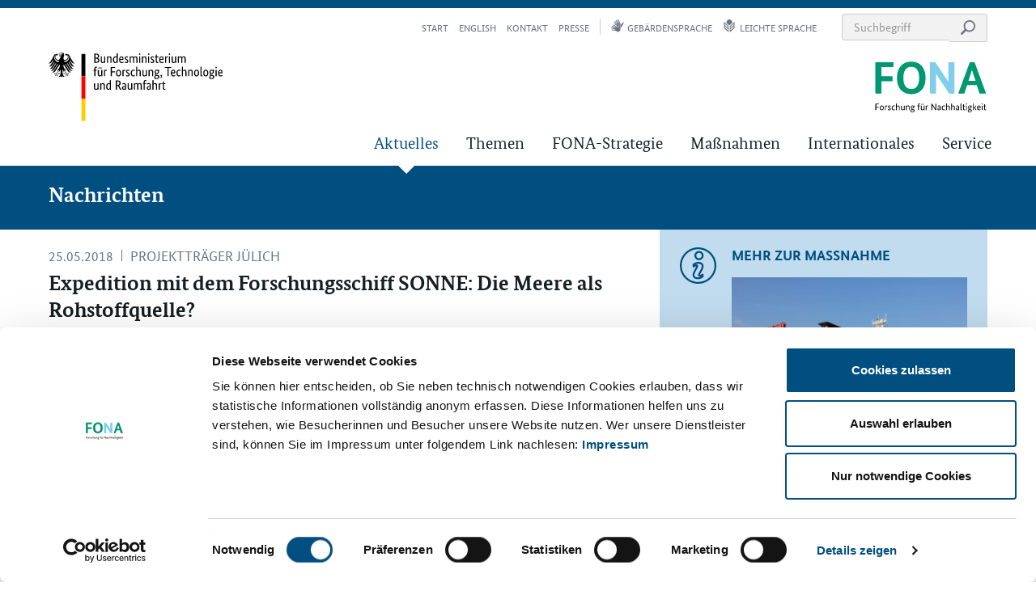

--- FILE ---
content_type: text/html; charset=UTF-8
request_url: https://www.fona.de/de/expedition-mit-dem-forschungsschiff-sonne-die-meere-als-rohstoffquelle
body_size: 7737
content:
				<!DOCTYPE html>
		<html dir="ltr" lang="de">
			<head><meta charset="UTF-8" />
				<meta http-equiv="X-UA-Compatible" content="IE=edge">
				<meta name="viewport" content="width=device-width, initial-scale=1">
				<title>Expedition mit dem Forschungsschiff SONNE: Die Meere als Rohstoffquelle? – FONA</title>
<meta name="description" content="Das Forschungsschiff SONNE ist zur Zeit im Pazifik unterwegs, wo der Meeresboden mit Manganknollen übersät ist. Rohstoffe aus den Meeren werden immer interessanter. Die Forscher an Bord untersuchen, wie sie erschlossen werden können, ohne die Umwelt zu sehr zu schädigen." />
					<link rel="shortcut icon" href="/favicon.png">
					<link rel="apple-touch-icon" href="/apple-touch-icon-precomposed.png">
				

<meta property="og:site_name" content="Forschung für Nachhaltigkeit &vert; FONA">
<meta property="og:type" content="website"/>
<meta property="og:title" content="Expedition mit dem Forschungsschiff SONNE: Die Meere als Rohstoffquelle?" />
<meta property="og:description" content="Das Forschungsschiff SONNE ist zur Zeit im Pazifik unterwegs, wo der Meeresboden mit Manganknollen übersät ist. Rohstoffe aus den Meeren werden immer interessanter. Die Forscher an Bord untersuchen," />
<meta property="og:image" content="https://www.fona.de/_thumbnails_/19/24539_180528_Gruppe_FSSonn.jpg?m=1594636686"><meta property="og:url" content="https://www.fona.de/de/expedition-mit-dem-forschungsschiff-sonne-die-meere-als-rohstoffquelle"/>


<meta name="twitter:card" content="summary_large_image">
<meta name="twitter:site" content="@BMBF_Bund">
<meta name="twitter:title" content="Expedition mit dem Forschungsschiff SONNE: Die Meere als Rohstoffquelle?">
<meta name="twitter:description" content="Das Forschungsschiff SONNE ist zur Zeit im Pazifik unterwegs, wo der Meeresboden mit Manganknollen übersät ist. Rohstoffe aus den Meeren werden immer interessanter. Die Forscher an Bord untersuchen," />
<meta name="twitter:image" content="https://www.fona.de/_thumbnails_/19/24539_180528_Gruppe_FSSonn.jpg?m=1594636686"><meta name="twitter:url" content="https://www.fona.de/de/expedition-mit-dem-forschungsschiff-sonne-die-meere-als-rohstoffquelle"><link rel="stylesheet" type="text/css" href="/cms/css_new/master.css?m=1763980386" />
				 
				<!--[if lt IE 9]><script src="/cms/js/html5shiv.min.js"></script><script src="/cms/js/respond.min.js"></script><![endif]-->
									<script data-culture="DE" id="Cookiebot" src=https://consent.cookiebot.eu/uc.js data-cbid="f761650c-6401-451d-af70-551f3008aaa2" data-blockingmode="auto" type="text/javascript"></script>
								
				<script>
					var waitForTrackerCount = 0;
					function matomoWaitForTracker() {
						if (typeof _paq === 'undefined' || typeof Cookiebot === 'undefined') {
							if (waitForTrackerCount < 40) {
								setTimeout(matomoWaitForTracker, 250);
								waitForTrackerCount++;
								return;
							}
						} else {
							window.addEventListener('CookiebotOnAccept', function (e) {
								consentSet();
							});
							window.addEventListener('CookiebotOnDecline', function (e) {
								consentSet();
							})
						}
					}
					function consentSet() {
						if (Cookiebot.consent.statistics) {    
							_paq.push(['setConsentGiven']);
						} else {
							_paq.push(['forgetConsentGiven']);        
						}
					}
					document.addEventListener('DOMContentLoaded', matomoWaitForTracker);
				</script>
			</head>
			<body class="" >	<div class="sprungmarken bg-contrast sr-only">
		
					<a class="sr-only sr-only-focusable" title="Sprungmarke: Direkt zur Hauptnavigation" aria-label="Sprungmarke: Direkt zur Hauptnavigation" href="#nav--container">Zur Hauptnavigation</a>
							<a class="sr-only sr-only-focusable" title="Sprungmarke: Direkt zur Suche" aria-label="Sprungmarke: Direkt zur Suche" href="#search-header-desktop">Zur Suche</a>
						<a class="sr-only sr-only-focusable" title="Sprungmarke: Direkt zum Inhalt" aria-label="Sprungmarke: Direkt zum Inhalt" href="#content-main">Zum Inhalt</a>
							<a class="sr-only sr-only-focusable" title="Sprungmarke: Direkt zur Seitenspalte" aria-label="Sprungmarke: Direkt zur Seitenspalte" href="#content-aside">Zur Seitenspalte</a>
						<a class="sr-only sr-only-focusable" title="Sprungmarke: Direkt zum Seitenanfang" aria-label="Sprungmarke: Direkt zum Seitenanfang" href="#main">Zum Seitenanfang</a>
			<a class="sr-only sr-only-focusable" title="Sprungmarke: Direkt zum Seitenende" aria-label="Sprungmarke: Direkt zum Seitenende" href="#footer">Zum Seitenende</a>
			</div>
	<header id="header" class="bg-contrast affix-top has-parent-nav" data-spy="affix" data-offset-top="150">
		<div class="container">

			 
			<div class="row logo-bar">
				 
				<div class="col-xs-6">
					<div class="logo-container bmbf-logo">
						
													<a class="logo-link" title="Link führt zur Website des Bundesministerium für Forschung, Technologie und Raumfahrt – Öffnet sich in einem neuen Fenster" href="https://www.bmbf.de" target="_blank" rel="noopener">
								<span class="sr-only">Bundesministerium für Forschung, Technologie und Raumfahrt</span>
								<img class="logo-img img-svg" src="/cms/img/BMFTR_Logo_de.svg?m=1757409339" alt="Logo des Bundesministerium für Forschung, Technologie und Raumfahrt" title="Bundesministerium für Forschung, Technologie und Raumfahrt">
								<img class="logo-sticky img-svg logo-sticky" src="/cms/img/BMFTR_Logo_small.svg?m=1747125246" aria-hidden="true" alt="Logo des Bundesministerium für Bildung und Forschung" title="Bundesministerium für Forschung, Technologie und Raumfahrt">
							</a>
											</div>
				</div>
				 
									<div class="col-xs-6">
						<div class="logo-container fona-logo tex-right">
							
															<a class="logo-link" title="Link führt zur Startseite" href="/de/">
									<span class="sr-only">Forschung für Nachhaltigkeit (FONA)</span>
									<img class="logo-img img-svg" src="/cms/img/BMBF_FONA_Logo_de.svg?m=1606209506" alt="Logo: Forschung für Nachhaltigkeit (FONA)" title="Forschung für Nachhaltigkeit (FONA)">
									<img class="logo-sticky img-svg" src="/cms/img/BMBF_FONA_Logo_small.svg?m=1606233637" aria-hidden="true" alt="Logo: Forschung für Nachhaltigkeit (FONA)" title="Bundesministerium für Forschung, Technologie und Raumfahrt">
								</a>
													</div>
					</div>
							</div>

			 
			<div class="top-nav-container " id="nav--container">
									 
					
	<nav class="nav--main" aria-label="Hauptnavigation" tabindex="-1">
		<ul class="nav--list">
							<li class="active has-sub nav--item">
			<a class="nav--link" href="/de/aktuelles/" title="Link zur &quot;Aktuelles&quot;-Übersicht">Aktuelles</a>
								<div class="mega-menu-item">
						<div class="container">
							<div class="row hidden-xs hidden-sm">
								<div class="col-xs-12">
									<a class="link-default text-uppercase text-contrast fw-strong fs-h1" href="/de/aktuelles/" title="Link zur &quot;Aktuelles&quot;-Übersicht" role="heading" aria-level="2">Aktuelles</a>
								</div>
							</div>
							<div class="row sp-default mega-menu--content">
								
								<div class="hidden-xs hidden-sm col-md-5 nav-teaser">
																						<p class="text-contrast nav-teaser--intro">Aktuelle Meldungen, Bekanntmachungen, Veranstaltungen, Reden und Pressemeldungen rund um die Nachhaltigkeitsforschung auf einen Blick.</p>
																									<a href="/de/aktuelles/" title="Link zur &quot;Aktuelles&quot;-Übersicht" class="text-contrast link-default">weiterlesen</a>
																				</div>
								<div class="col-xs-12 col-md-6 col-md-offset-1">
									<ul class="subnav list-unstyled">
										<li class="hidden-md hidden-lg nav--item"><a class="nav--link" href="/de/aktuelles/" title="Link zur &quot;Aktuelles&quot;-Übersicht">Übersicht Aktuelles</a></li>
														<li class="active nav--item">
			<a class="nav--link" href="/de/aktuelles/nachrichten/" title="Link zu aktuellen Nachrichten">Nachrichten</a>
					</li>
					<li class="nav--item">
			<a class="nav--link" href="/de/aktuelles/veranstaltungen/" title="Link zu aktuellen Veranstaltungen">Veranstaltungen</a>
					</li>
					<li class="nav--item">
			<a class="nav--link" href="/de/aktuelles/interviews-reportagen/" title="">Interviews und Reportagen</a>
					</li>
					<li class="nav--item">
			<a class="nav--link" href="/de/aktuelles/bekanntmachungen/" title="Link zu aktuellen Bekanntmachungen">Bekanntmachungen</a>
					</li>
					<li class="nav--item">
			<a class="nav--link" href="/de/info/koepfe-der-zukunft/" title="Link zu den aktuellen Köpfen der Zukunft">Köpfe der Zukunft</a>
					</li>
										</ul>
								</div>
							</div>
						</div>
					</div>
						</li>
					<li class="has-sub nav--item">
			<a class="nav--link" href="/de/themen/" title="Link zur Themenübersicht">Themen</a>
								<div class="mega-menu-item">
						<div class="container">
							<div class="row hidden-xs hidden-sm">
								<div class="col-xs-12">
									<a class="link-default text-uppercase text-contrast fw-strong fs-h1" href="/de/themen/" title="Link zur Themenübersicht" role="heading" aria-level="2">Themen</a>
								</div>
							</div>
							<div class="row sp-default mega-menu--content">
								
								<div class="hidden-xs hidden-sm col-md-5 nav-teaser">
																						<p class="text-contrast nav-teaser--intro">Auf den Themenseiten erhalten Sie Informationen zu allen Bereichen der Nachhaltigkeitsforschung im Rahmen von FONA.</p>
																									<a href="/de/themen/" title="Link zur Themenübersicht" class="text-contrast link-default">weiterlesen</a>
																				</div>
								<div class="col-xs-12 col-md-6 col-md-offset-1">
									<ul class="subnav list-unstyled">
										<li class="hidden-md hidden-lg nav--item"><a class="nav--link" href="/de/themen/" title="Link zur Themenübersicht">Übersicht Themen</a></li>
														<li class="nav--item">
			<a class="nav--link" href="/de/themen/biodiversitaet.php" title="Link zum Thema Biodiversität">Biodiversität</a>
					</li>
					<li class="nav--item">
			<a class="nav--link" href="/de/themen/biooekonomie.php" title="Link zum Thema Bioökonomie">Bioökonomie</a>
					</li>
					<li class="nav--item">
			<a class="nav--link" href="/de/themen/leitinitiative-energiewende.php" title="Link zum Thema Energie">Energie</a>
					</li>
					<li class="nav--item">
			<a class="nav--link" href="/de/themen/geoforschung-fuer-nachhaltigkeit.php" title="Link zum Thema  Geoforschung">Geoforschung</a>
					</li>
					<li class="nav--item">
			<a class="nav--link" href="/de/themen/gesellschaft-sozial-oekologische-forschung.php" title="Link zum Thema Gesellschaft">Gesellschaft</a>
					</li>
					<li class="nav--item">
			<a class="nav--link" href="/de/themen/klima.php" title="Link zum Thema Klima">Klima</a>
					</li>
					<li class="nav--item">
			<a class="nav--link" href="/de/themen/landmanagement.php" title="Link zum Thema Landmanagement">Landmanagement</a>
					</li>
					<li class="nav--item">
			<a class="nav--link" href="/de/themen/meeres-und-polarforschung.php" title="Link zum Thema Meeres- und Polarforschung">Meeres- und Polarforschung</a>
					</li>
					<li class="nav--item">
			<a class="nav--link" href="/de/themen/rohstoffeffizienz.php" title="Link zum Thema Rohstoffeffizienz">Rohstoffeffizienz</a>
					</li>
					<li class="nav--item">
			<a class="nav--link" href="/de/themen/wassermanagement.php" title="Link zum Thema Wassermanagement">Wassermanagement</a>
					</li>
					<li class="nav--item">
			<a class="nav--link" href="/de/themen/bmbf-stadt-land-zukunft.php" title="Link zum Thema Zukunftsstadt">Stadt-Land-Zukunft</a>
					</li>
					<li class="nav--item">
			<a class="nav--link" href="/de/themen/nachhaltigkeit-in-der-wissenschaft-sisi.php" title="">Nachhaltigkeit in der Wissenschaft</a>
					</li>
										</ul>
								</div>
							</div>
						</div>
					</div>
						</li>
					<li class="nav--item">
			<a class="nav--link" href="/de/fona-strategie/" title="Link zu Informationen zur FONA-Stratgie">FONA-Strategie</a>
					</li>
					<li class="has-sub nav--item">
			<a class="nav--link" href="/de/massnahmen/" title="Link zur Massnahmenübersicht">Maßnahmen</a>
								<div class="mega-menu-item">
						<div class="container">
							<div class="row hidden-xs hidden-sm">
								<div class="col-xs-12">
									<a class="link-default text-uppercase text-contrast fw-strong fs-h1" href="/de/massnahmen/" title="Link zur Massnahmenübersicht" role="heading" aria-level="2">Maßnahmen</a>
								</div>
							</div>
							<div class="row sp-default mega-menu--content">
								
								<div class="hidden-xs hidden-sm col-md-5 nav-teaser">
																						<p class="text-contrast nav-teaser--intro">Mit den Maßnahmen erhalten Sie einen Überblick zu allen Forschungsaktivitäten im Rahmen von FONA, insbesondere Fördermaßnahmen, internationale Zusammenarbeit und Forschungsinfrastrukturen.</p>
																									<a href="/de/massnahmen/" title="Link zur Massnahmenübersicht" class="text-contrast link-default">weiterlesen</a>
																				</div>
								<div class="col-xs-12 col-md-6 col-md-offset-1">
									<ul class="subnav list-unstyled">
										<li class="hidden-md hidden-lg nav--item"><a class="nav--link" href="/de/massnahmen/" title="Link zur Massnahmenübersicht">Übersicht Maßnahmen</a></li>
														<li class="nav--item">
			<a class="nav--link" href="/de/massnahmen/foerdermassnahmen/" title="Link zu den Fördermaßnahmen">Fördermaßnahmen</a>
					</li>
					<li class="nav--item">
			<a class="nav--link" href="/de/massnahmen/archiv/" title="">Abgeschlossene Fördermaßnahmen</a>
					</li>
					<li class="nav--item">
			<a class="nav--link" href="/de/massnahmen/forschungsinfrastrukturen/" title="Link zu Forschungsinfrastrukturen">Forschungsinfrastrukturen</a>
					</li>
										</ul>
								</div>
							</div>
						</div>
					</div>
						</li>
					<li class="nav--item">
			<a class="nav--link" href="/de/massnahmen/internationales/fona-international.php" title="">Internationales</a>
					</li>
					<li class="has-sub nav--item">
			<a class="nav--link" href="/de/info/" title="Link zur Serviceübersicht">Service</a>
								<div class="mega-menu-item">
						<div class="container">
							<div class="row hidden-xs hidden-sm">
								<div class="col-xs-12">
									<a class="link-default text-uppercase text-contrast fw-strong fs-h1" href="/de/info/" title="Link zur Serviceübersicht" role="heading" aria-level="2">Service</a>
								</div>
							</div>
							<div class="row sp-default mega-menu--content">
								
								<div class="hidden-xs hidden-sm col-md-5 nav-teaser">
																						<p class="text-contrast nav-teaser--intro">Newsletter, Publikationen, Medien, uvm. finden Sie im FONA Service.</p>
																									<a href="/de/info/" title="Link zur Serviceübersicht" class="text-contrast link-default">weiterlesen</a>
																				</div>
								<div class="col-xs-12 col-md-6 col-md-offset-1">
									<ul class="subnav list-unstyled">
										<li class="hidden-md hidden-lg nav--item"><a class="nav--link" href="/de/info/" title="Link zur Serviceübersicht">Übersicht Service</a></li>
														<li class="nav--item">
			<a class="nav--link" href="/de/info/newsletter/" title="Link zu Newsletter und Abonnements">Newsletter</a>
					</li>
			<li class="nav--item"><a class="nav--link" href="/de/info/publikationen.php" title="Link zu den Publikationen">Publikationen</a></li>
					<li class="nav--item">
			<a class="nav--link" href="/de/info/mediathek/" title="Link zur Mediathek">Mediathek</a>
					</li>
			<li class="nav--item"><a class="nav--link" href="/de/kontakt.php" title="Link zum Kontaktformular">Kontakt</a></li>
					<li class="nav--item">
			<a class="nav--link" href="/de/info/presse/" title="Link zur aktuellen Presse">Presse</a>
					</li>
										</ul>
								</div>
							</div>
						</div>
					</div>
						</li>
			</ul>
	</nav>

				 
				<nav class="nav--meta" aria-label="Meta-Navigation">
					<ul class="nav--list">
						<li class="nav--item to-homepage">
							<a href="/de/" class="nav--link" title="Link führt zur Startseite">Start<span class="sr-only">seite</span></a>						</li>
						
													<li class="nav--item"><a href="/en/expedition-with-rv-sonne-ecological-impacts-of-deep-sea-mining" class="nav--link" title="Link führt zur englischen Version">English</a></li>
								
		
		<li class="nav--item"><a href="/de/kontakt.php" class="nav--link" title="Link führt zur Kontakseite">Kontakt</a></li>
		<li class="nav--item"><a href="/de/info/presse/" class="nav--link" title="Link führt zur Presse-Seite">Presse</a></li>
		<li class="nav--item nav--spacer"><a href="/de/gebaerdensprache.php" class="nav--link" title="Link führt zum Gebärdensprachvideo"><span class="icon icon--signlanguage icon--gray" role="graphics-symbol" aria-hidden="true"></span>Gebärdensprache</a></li>
		<li class="nav--item"><a href="/de/leichte-sprache.php" class="nav--link" title="Link führt zum Inhalt in leichter Sprache"><span class="icon icon--simplelanguage icon--gray" role="graphics-symbol" aria-hidden="true"></span>leichte Sprache</a></li>
								<li class="nav--item item--search hidden-xs hidden-sm">
								<form class="header-search--desktop" method="get" name="sitesearch" action="/de/suche.php">									<div class="input-group">
										<input type="search" class="form-control" id="search-header-desktop" name="we_lv_search_searchInput" value='' aria-label="Suchbegriff eingeben" placeholder="Suchbegriff" />
										<span class="input-group-btn"><button type="submit" class="btn btn-inline" name="saveFormSearch" value="1"><span class="icon icon--search icon--gray" role="graphics-symbol" aria-hidden="true"></span><span class="sr-only">Suche starten</span></button></span>
									</div>
								<input type="hidden" name="securityToken" value="88ff655c3694f3f9a73d7ecfd1eea9c5"/></form>							</li>
											</ul>
				</nav>
			</div>

			 
			<div class="mobile-nav--container hidden-md hidden-lg sp-default">
				<div class="clearfix">
					<button type="button" id="toggle--mobile-nav" class="btn btn-primary pull-left">Menu</button>
					<button type="button" id="toggle--mobile-search" class="btn btn-gray-light pull-right" data-toggle="collapse" data-target="#mobilesearch" aria-expanded="false" aria-controls="mobilesearch"><span class="icon icon--search" aria-hidden="true"></span> Suche</button>				</div>
				
				<form class="collapse header-search--mobile" id="mobilesearch" method="get" name="mobilesearch" action="/de/suche.php">						<div class="input-group sp-default no-sp-bottom">
							<input type="search" class="form-control" name="we_lv_search_searchInput" value='' aria-label="Suchbegriff eingeben" placeholder="Suchbegriff" />
							<span class="input-group-btn"><button type="submit" class="btn btn-inline" name="saveFormSearch" value="1"><span class="icon icon--search icon--gray" role="graphics-symbol" aria-hidden="true"></span><span class="sr-only">Suche starten</span></button></span>
						</div>
					<input type="hidden" name="securityToken" value="88ff655c3694f3f9a73d7ecfd1eea9c5"/></form>			</div>
		</div>

		
					<div class="parent-nav bg-primary">
				<div class="container">
					<div class="row">
						<div class="col-xs-12">
																																	<a class="fs-h1 ff-headline strong text-contrast" href="/de/aktuelles/nachrichten/" title="Link zu aktuellen Nachrichten">Nachrichten</a>
													</div>
					</div>
				</div>
			</div>
				</header>

				
				<main id="main" class=" has-parent-nav">

					
										 
					<noscript>
						<div class="container">
							<div class="row">
								<div class="col-xs-12">
									<div class="sp-default">
										<div class="bg-danger bp-default">
											<span class=""><strong>JavaScript scheint in Ihrem Browser deaktiviert zu sein.</strong><br />Bitte aktivieren Sie JavaScript in Ihrem Browser, um alle Funktionen der Seite nutzen zu können.</span>										</div>
									</div>
								</div>
							</div>
						</div>
					</noscript>

					
					<section class="main-content">
						<div class="container grid-big">
							<div class="row">
								 
								<div class="big--left col-xs-12 col-md-7 sp-default no-sp-top" id="content-main">
									












	

	<article class="sp-default">
		<div class="content--header">

			<div class="content--meta">
				
				
				<span class="content--date text-gray">25.05.2018</span><span class="content--source text-gray text-uppercase">Projekttr&auml;ger J&uuml;lich</span>			</div>

			<h1 class="ff-headline strong">Expedition mit dem Forschungsschiff SONNE: Die Meere als Rohstoffquelle?</h1>
			<p class="intro strong">Das Forschungsschiff SONNE ist zur Zeit im Pazifik unterwegs, wo der Meeresboden mit Manganknollen übersät ist. Rohstoffe aus den Meeren werden immer interessanter. Die Forscher an Bord untersuchen, wie sie erschlossen werden können, ohne die Umwelt zu sehr zu schädigen.</p>		</div>

		
		<div class="content--content">

			
							<div class="sp-default">
					<figure class="gallery--container content--img img--big">
						<a href="/medien/img/import/foto/180528_Gruppe_FSSonn.jpg" class="init--gallery-item link-unstyled">
							<div class="toggle--gallery toggle--img">
								<noscript><img class="noscript" src="/_thumbnails_/24/24539_180528_Gruppe_FSSonn.jpg?m=1594636686" alt="23 Wissenschaftlerinnen und Wissenschaftler nehmen an der Expedition SO262 mit dem Forschungsschiff SONNE teil. Die Fahrt führt die Forscherinnen und Forscher in das deutsche Lizenzgebiet zur Exploration von Manganknollen im Pazifik. Die FONA-Bildergalerie gibt einen Einblick in die Forschung an Bord." title="23 Wissenschaftlerinnen und Wissenschaftler nehmen an der Expedition SO262 mit dem Forschungsschiff SONNE teil. Die Fahrt führt die Forscherinnen und Forscher in das deutsche Lizenzgebiet zur Exploration von Manganknollen im Pazifik. Die FONA-Bildergalerie gibt einen Einblick in die Forschung an Bord."></noscript>	<picture class="lazy">
		<source media="(min-width: 1200px)" srcset="/cms/img/img-loading.png?m=1599127897" data-srcset="/_thumbnails_/24/24539_180528_Gruppe_FSSonn.jpg?m=1594636686, /_thumbnails_/25/24539_180528_Gruppe_FSSonn.jpg?m=1594636686 2x">
		<source media="(min-width: 992px)" srcset="/cms/img/img-loading.png?m=1599127897" data-srcset="/_thumbnails_/22/24539_180528_Gruppe_FSSonn.jpg?m=1594636686, /_thumbnails_/23/24539_180528_Gruppe_FSSonn.jpg?m=1594636686 2x">
		<source media="(min-width: 768px)" srcset="/cms/img/img-loading.png?m=1599127897" data-srcset="/_thumbnails_/20/24539_180528_Gruppe_FSSonn.jpg?m=1594636686, /_thumbnails_/21/24539_180528_Gruppe_FSSonn.jpg?m=1594636686 2x">
		<source media="(min-width: 480px)" srcset="/cms/img/img-loading.png?m=1599127897" data-srcset="/_thumbnails_/18/24539_180528_Gruppe_FSSonn.jpg?m=1594636686, /_thumbnails_/19/24539_180528_Gruppe_FSSonn.jpg?m=1594636686 2x">
		<source media="(max-width: 479px)" srcset="/cms/img/img-loading.png?m=1599127897" data-srcset="/_thumbnails_/112/24539_180528_Gruppe_FSSonn.jpg?m=1594636686, /_thumbnails_/113/24539_180528_Gruppe_FSSonn.jpg?m=1594636686 2x">
		<img class="lazy" src="/cms/img/img-loading.png?m=1599127897" data-src="/_thumbnails_/24/24539_180528_Gruppe_FSSonn.jpg?m=1594636686" alt="23 Wissenschaftlerinnen und Wissenschaftler nehmen an der Expedition SO262 mit dem Forschungsschiff SONNE teil. Die Fahrt führt die Forscherinnen und Forscher in das deutsche Lizenzgebiet zur Exploration von Manganknollen im Pazifik. Die FONA-Bildergalerie gibt einen Einblick in die Forschung an Bord." title="23 Wissenschaftlerinnen und Wissenschaftler nehmen an der Expedition SO262 mit dem Forschungsschiff SONNE teil. Die Fahrt führt die Forscherinnen und Forscher in das deutsche Lizenzgebiet zur Exploration von Manganknollen im Pazifik. Die FONA-Bildergalerie gibt einen Einblick in die Forschung an Bord.">	</picture>
								<div class="open-gallery">
									<span class="icon icon--zoom icon--default"></span>
								</div>
							</div>
						</a>
						<figcaption class="bg-info bp-small fs-small">
							23 Wissenschaftlerinnen und Wissenschaftler nehmen an der Expedition SO262 mit dem Forschungsschiff SONNE teil. Die Fahrt führt die Forscherinnen und Forscher in das deutsche Lizenzgebiet zur Exploration von Manganknollen im Pazifik. Die FONA-Bildergalerie gibt einen Einblick in die Forschung an Bord.<span class="content-img--copyright">&copy; BGR</span>						</figcaption>
					</figure>
				</div>
			Die Expedition SO262 ist die neunte Fahrt der Bundesanstalt für Geowissenschaften und Rohstoffe (BGR) in das deutsche Lizenzgebiet zur Exploration von Manganknollen. Im Fokus der diesjährigen Arbeiten stehen drei Ziele: Zum einen erkunden die Wissenschaftlerinnen und Wissenschaftler ein drittes Manganknollenfeld mit 900 Quadratkilometern Fläche und einer hohen Knollendichte in 4100 Metern Wassertiefe im Osten des Lizenzgebietes. Weiterhin wollen die Forschenden mindestens 10 Tonnen Manganknollen für metallurgische Experimente im Technikumsmaßstab mit einer speziell dafür angefertigten Dredge entnehmen. In Vorbereitung auf ein umfangreiches Störungsexperiment, das für das Frühjahr 2019 im deutschen Lizenzgebiet vorgesehen ist, führen die Wissenschaftlerinnen und Wissenschaftler eine Bestandsaufnahme verschiedener Umweltparameter im Testgebiet durch. Die Umweltparameter sind zum einen die Artenvielfalt der Tiere am Tiefseeboden, zum anderen die Metallkonzentrationen im Bodenwasser sowie die Strömungen am Meeresboden. Um die Strömungen langfristig zu erfassen, werden drei ADCP-Strömungsmessgeräte im Boden verankert, die die bodennahen Strömungen bis April 2019 erfassen. Außerdem soll der Partikelfluss in dieser Ozeanregion erfasst werden, wofür eine Sinkstofffalle im Meeresboden verankert wird.
<p>Die Wissenschaftlerinnen und Wissenschaftler unter der Leitung von Dr. Carsten Rühlemann (BGR) berichten in der FONA-Bildergalerie über ihre Forschung im Pazifik.</p>
<div style=background-color: #e0edf7; padding: 10px 15px;><strong>Expedition auf einen Blick:</strong>
<p>SONNE-Expedition SO262<br/>Forschungsthema: Ökologische Auswirkungen des Tiefseebergbaus<br/>Wissenschaftliche Leitung der Fahrt: Dr. Carsten Rühlemann, Bundesanstalt für Geowissenschaften und Rohstoffe (BGR)<br/>Start: 5. April 2018, Guayaquil (Ecuador)<br/>Ende: 29. Mai 2018, Suva (Fidschi)</p>
</div>		</div>


		
		
	<div class="content content--social-share">
		<ul class="social-share-list">

			
			<li class="social-share-item social-share-label">
				<span class="social-share-label">Beitrag teilen</span>			</li>

			
			<li class="social-share-item facebook">
				<a class="social-share-link link-unstyled" 
					 target="_blank"
					 href="https://www.facebook.com/sharer/sharer.php?u=https://www.fona.de/de/expedition-mit-dem-forschungsschiff-sonne-die-meere-als-rohstoffquelle" 
					 title="Beitrag auf Facebook teilen">
					<span class="sr-only">Beitrag auf Facebook teilen</span>					<span class="icon icon--gray icon--facebook-fill" aria-hidden="true" role="graphics-symbol"></span>
				</a>
			</li>

			
			<li class="social-share-item twitter">
				<a class="social-share-link link-unstyled"
					 target="_blank"
					 href="https://twitter.com/share?url=https://www.fona.de/de/expedition-mit-dem-forschungsschiff-sonne-die-meere-als-rohstoffquelle" 
					 title="Beitrag auf Twitter teilen">
					<span class="sr-only">Beitrag auf Twitter teilen</span>					<span class="icon icon--gray icon--twitter" aria-hidden="true" role="graphics-symbol"></span>
				</a>
			</li>

			
			<li class="social-share-item facebook">
				<a class="social-share-link link-unstyled" 
					 target="_blank"
					 href="https://wa.me/?text=Ich%20habe%20einen%20interessanten%20Blog%20f%C3%BCr%20dich%20entdeckt%3A%20https://www.fona.de/de/expedition-mit-dem-forschungsschiff-sonne-die-meere-als-rohstoffquelle" 
					 title="Beitrag auf WhatsApp teilen">
					<span class="sr-only">Beitrag auf Whatsapp teilen</span>					<span class="icon icon--gray icon--whatsapp" aria-hidden="true" role="graphics-symbol"></span>
				</a>
			</li>

			
			<li class="social-share-item rss-feed">
				<a class="social-share-link link-unstyled" 
					 href="/de/rss/aktuelle-nachrichten-im-rss-Newsfeed.php" 
					 title="RSS-Feed abonieren">
					<span class="sr-only">RSS-Feed abonieren</span>					<span class="icon icon--gray icon--rss-fill" aria-hidden="true" role="graphics-symbol"></span>
				</a>
			</li>

			
			<li class="social-share-item mail">
				<a class="social-share-link link-unstyled" 
					 href="mailto:?subject=FONA%20%7C%20Expedition mit dem Forschungsschiff SONNE: Die Meere als Rohstoffquelle?&body=https%3A%2F%2Fwww.fona.de/de/expedition-mit-dem-forschungsschiff-sonne-die-meere-als-rohstoffquelle" 
					 title="Beitrag per E-Mail teilen">
					<span class="sr-only">Beitrag per E-Mail teilen</span>					<span class="icon icon--gray icon--mail" aria-hidden="true" role="graphics-symbol"></span>
				</a>
			</li>

			
			<li class="social-share-item copy-link">
				<a class="social-share-link link-unstyled" 
					 href="#" 
					 title="Link kopieren" 
					 id="copyLink">
					<span class="icon icon--gray icon--quote" aria-hidden="true" role="graphics-symbol"></span>
					<span class="social-share-copynote">Link kopiert!</span>				</a>
			</li>
		</ul>
	</div>

	</article>





	
	









									</div>
								
																	<aside class="big--right sidebar col-xs-12 col-md-5" id="content-aside">
										
		
																		<div class="sidebar--item sidebar--measure bp-default">
								
								<div class="item--title row">
									<div class="flex-row flex--stretch">
										<div class="col-sm-1 col-md-2">
											<span class="icon icon--info icon--big icon--primary" aria-hidden="true" role="graphics-symbol"></span>
										</div>
										<div class="col-sm-11 col-md-10">
											<h2>Mehr zur Maßnahme</h2>
										</div>
									</div>
								</div>

								
								<div class="item--content row">
									<div class="col-xs-12 col-sm-offset-1 col-sm-11 col-md-offset-2 col-md-10">

																								<div class="measure--item">
																															<div class="measure--img">
																	<a href="/de/massnahmen/foerdermassnahmen/forschung-auf-der-sonne.php" title="" class="link-unstyled">
																		<noscript><img class="noscript" src="/_thumbnails_/48/5879_2015_12_22_1450797969_Das_neue_Forschungss.jpg?m=1594636046" alt="Das neue Forschungsschiff SONNE" title="Das neue Forschungsschiff SONNE"></noscript>	<picture class="lazy">
		<source media="(min-width: 1200px)" srcset="/cms/img/img-loading.png?m=1599127897" data-srcset="/_thumbnails_/48/5879_2015_12_22_1450797969_Das_neue_Forschungss.jpg?m=1594636046, /_thumbnails_/49/5879_2015_12_22_1450797969_Das_neue_Forschungss.jpg?m=1594636046 2x">
		<source media="(min-width: 992px)" srcset="/cms/img/img-loading.png?m=1599127897" data-srcset="/_thumbnails_/46/5879_2015_12_22_1450797969_Das_neue_Forschungss.jpg?m=1594636046, /_thumbnails_/47/5879_2015_12_22_1450797969_Das_neue_Forschungss.jpg?m=1594636046 2x">
		<source media="(min-width: 768px)" srcset="/cms/img/img-loading.png?m=1599127897" data-srcset="/_thumbnails_/44/5879_2015_12_22_1450797969_Das_neue_Forschungss.jpg?m=1594636046, /_thumbnails_/45/5879_2015_12_22_1450797969_Das_neue_Forschungss.jpg?m=1594636046 2x">
		<source media="(min-width: 480px)" srcset="/cms/img/img-loading.png?m=1599127897" data-srcset="/_thumbnails_/42/5879_2015_12_22_1450797969_Das_neue_Forschungss.jpg?m=1594636046, /_thumbnails_/43/5879_2015_12_22_1450797969_Das_neue_Forschungss.jpg?m=1594636046 2x">
		<source media="(max-width: 479px)" srcset="/cms/img/img-loading.png?m=1599127897" data-srcset="/_thumbnails_/124/5879_2015_12_22_1450797969_Das_neue_Forschungss.jpg?m=1594636046, /_thumbnails_/125/5879_2015_12_22_1450797969_Das_neue_Forschungss.jpg?m=1594636046 2x">
		<img class="lazy" src="/cms/img/img-loading.png?m=1599127897" data-src="/_thumbnails_/48/5879_2015_12_22_1450797969_Das_neue_Forschungss.jpg?m=1594636046" alt="Das neue Forschungsschiff SONNE" title="Das neue Forschungsschiff SONNE">	</picture>
																	</a>
																</div>
																														<div class="measure--title sp-small no-sp-bottom">
																<a href="/de/massnahmen/foerdermassnahmen/forschung-auf-der-sonne.php" title="" >
																	<span role="heading" aria-level="3">Forschung auf der SONNE</span>
																</a>
															</div>
														</div>
													
									</div>
								</div>
							</div>
												<div class="sidebar--item sidebar--topics bp-default">
							
							<div class="item--title row">
								<div class="flex-row flex--stretch">
									<div class="col-sm-1 col-md-2">
										<span class="icon icon--info icon--big icon--primary" aria-hidden="true" role="graphics-symbol"></span>
									</div>
									<div class="col-sm-11 col-md-10">
																					
											<h2>Mehr zum Thema</h2>
																				</div>
								</div>
							</div>

							
							<div class="item--content row">
								<div class="col-xs-12 col-sm-offset-1 col-sm-11 col-md-offset-2 col-md-10">

																					
												<div class="topics--item">
																											<div class="topics--img">
															<a href="/de/themen/meeres-und-polarforschung.php" title="" class="link-unstyled">
																<noscript><img class="noscript" src="/_thumbnails_/48/19852_B_5_1_Meeresforschung.jpg?m=1614086065" alt="Meeresgeologisches Probenahmeger&amp;auml;t zur Beprobung von Sedimenten auf dem Forschungsschiff SONNE" title="Blick vom Forschungsschiff SONNE auf den eisbedeckten Nordatlantik."></noscript>	<picture class="lazy">
		<source media="(min-width: 1200px)" srcset="/cms/img/img-loading.png?m=1599127897" data-srcset="/_thumbnails_/48/19852_B_5_1_Meeresforschung.jpg?m=1614086065, /_thumbnails_/49/19852_B_5_1_Meeresforschung.jpg?m=1614086065 2x">
		<source media="(min-width: 992px)" srcset="/cms/img/img-loading.png?m=1599127897" data-srcset="/_thumbnails_/46/19852_B_5_1_Meeresforschung.jpg?m=1614086065, /_thumbnails_/47/19852_B_5_1_Meeresforschung.jpg?m=1614086065 2x">
		<source media="(min-width: 768px)" srcset="/cms/img/img-loading.png?m=1599127897" data-srcset="/_thumbnails_/44/19852_B_5_1_Meeresforschung.jpg?m=1614086065, /_thumbnails_/45/19852_B_5_1_Meeresforschung.jpg?m=1614086065 2x">
		<source media="(min-width: 480px)" srcset="/cms/img/img-loading.png?m=1599127897" data-srcset="/_thumbnails_/42/19852_B_5_1_Meeresforschung.jpg?m=1614086065, /_thumbnails_/43/19852_B_5_1_Meeresforschung.jpg?m=1614086065 2x">
		<source media="(max-width: 479px)" srcset="/cms/img/img-loading.png?m=1599127897" data-srcset="/_thumbnails_/124/19852_B_5_1_Meeresforschung.jpg?m=1614086065, /_thumbnails_/125/19852_B_5_1_Meeresforschung.jpg?m=1614086065 2x">
		<img class="lazy" src="/cms/img/img-loading.png?m=1599127897" data-src="/_thumbnails_/48/19852_B_5_1_Meeresforschung.jpg?m=1614086065" alt="Meeresgeologisches Probenahmeger&amp;auml;t zur Beprobung von Sedimenten auf dem Forschungsschiff SONNE" title="Blick vom Forschungsschiff SONNE auf den eisbedeckten Nordatlantik.">	</picture>
															</a>
														</div>
																										<div class="topics--title sp-small no-sp-bottom">
														<a href="/de/themen/meeres-und-polarforschung.php" title="" class="">
															<span role="heading" aria-level="3">MARE:N - Küsten-, Meeres- und Polarforschung für Nachhaltigkeit</span>
														</a>
													</div>
												</div>

												
								</div>
							</div>
						</div>
					
										</aside>
															</div>
						</div>
					</section>
									</main>


					<footer id="footer">
		<div class="breadcrumb bg-striped">
			<div class="container">
				<div class="row sp-small">
					 
					
					<div class="hidden-xs hidden-sm col-md-10">
						<ul class="breadcrumb--list">
							<li class="breadcrumb--item is--home"><a href="/de/" class="breadcrumb--link" title="Link führt zur Startseite"><span class="icon icon--home" role="graphics-symbol" aria-hidden="true"></span><span class="sr-only">Startseite</span></a></li>
							
																				
							<li class="breadcrumb--item"><a href="/de/aktuelles/" class="breadcrumb--link" title="Link zur &quot;Aktuelles&quot;-Übersicht">Aktuelles</a></li>
																			
							<li class="breadcrumb--item"><a href="/de/aktuelles/nachrichten/" class="breadcrumb--link" title="Link zu aktuellen Nachrichten">Nachrichten</a></li>
																									<li class="breadcrumb--item is--active">Expedition mit dem Forschungsschiff SONNE: Die &hellip;</li>
														</ul>
					</div> 
				</div>
			</div>
		</div>

		<div class="footer-content bg-gray-dark text-contrast sp-default">
			<div class="container">
				 
						<nav class="hidden-xs hidden-sm row footer--nav--main">
								<div class="col-md-2">
				<span class="footer--nav--title nav--item"><a class="nav--link" href="/de/aktuelles/" title="Link zur &quot;Aktuelles&quot;-Übersicht">Aktuelles</a></span>
									<ul class="nav--list list-unstyled">
											
			<li class="nav--item"><a class="nav--link" href="/de/aktuelles/nachrichten/" title="Link zu aktuellen Nachrichten">Nachrichten</a>
							</li>
								
			<li class="has-sub nav--item"><a class="nav--link" href="/de/aktuelles/veranstaltungen/" title="Link zu aktuellen Veranstaltungen">Veranstaltungen</a>
									<ul class="subnav list-unstyled">
											</ul>
							</li>
								
			<li class="nav--item"><a class="nav--link" href="/de/aktuelles/interviews-reportagen/" title="">Interviews und Reportagen</a>
							</li>
								
			<li class="nav--item"><a class="nav--link" href="/de/aktuelles/bekanntmachungen/" title="Link zu aktuellen Bekanntmachungen">Bekanntmachungen</a>
							</li>
								
			<li class="nav--item"><a class="nav--link" href="/de/info/koepfe-der-zukunft/" title="Link zu den aktuellen Köpfen der Zukunft">Köpfe der Zukunft</a>
							</li>
								</ul>
							</div>
									<div class="col-md-2">
				<span class="footer--nav--title nav--item"><a class="nav--link" href="/de/themen/" title="Link zur Themenübersicht">Themen</a></span>
									<ul class="nav--list list-unstyled">
											
			<li class="nav--item"><a class="nav--link" href="/de/themen/biodiversitaet.php" title="Link zum Thema Biodiversität">Biodiversität</a>
							</li>
								
			<li class="nav--item"><a class="nav--link" href="/de/themen/biooekonomie.php" title="Link zum Thema Bioökonomie">Bioökonomie</a>
							</li>
								
			<li class="nav--item"><a class="nav--link" href="/de/themen/leitinitiative-energiewende.php" title="Link zum Thema Energie">Energie</a>
							</li>
								
			<li class="nav--item"><a class="nav--link" href="/de/themen/geoforschung-fuer-nachhaltigkeit.php" title="Link zum Thema  Geoforschung">Geoforschung</a>
							</li>
								
			<li class="nav--item"><a class="nav--link" href="/de/themen/gesellschaft-sozial-oekologische-forschung.php" title="Link zum Thema Gesellschaft">Gesellschaft</a>
							</li>
								
			<li class="nav--item"><a class="nav--link" href="/de/themen/klima.php" title="Link zum Thema Klima">Klima</a>
							</li>
								
			<li class="nav--item"><a class="nav--link" href="/de/themen/landmanagement.php" title="Link zum Thema Landmanagement">Landmanagement</a>
							</li>
								
			<li class="nav--item"><a class="nav--link" href="/de/themen/meeres-und-polarforschung.php" title="Link zum Thema Meeres- und Polarforschung">Meeres- und Polarforschung</a>
							</li>
								
			<li class="nav--item"><a class="nav--link" href="/de/themen/rohstoffeffizienz.php" title="Link zum Thema Rohstoffeffizienz">Rohstoffeffizienz</a>
							</li>
								
			<li class="nav--item"><a class="nav--link" href="/de/themen/wassermanagement.php" title="Link zum Thema Wassermanagement">Wassermanagement</a>
							</li>
								
			<li class="nav--item"><a class="nav--link" href="/de/themen/bmbf-stadt-land-zukunft.php" title="Link zum Thema Zukunftsstadt">Stadt-Land-Zukunft</a>
							</li>
								
			<li class="nav--item"><a class="nav--link" href="/de/themen/nachhaltigkeit-in-der-wissenschaft-sisi.php" title="">Nachhaltigkeit in der Wissenschaft</a>
							</li>
								</ul>
							</div>
									<div class="col-md-2">
				<span class="footer--nav--title nav--item"><a class="nav--link" href="/de/fona-strategie/" title="Link zu Informationen zur FONA-Stratgie">FONA-Strategie</a></span>
							</div>
									<div class="col-md-2">
				<span class="footer--nav--title nav--item"><a class="nav--link" href="/de/massnahmen/" title="Link zur Massnahmenübersicht">Maßnahmen</a></span>
									<ul class="nav--list list-unstyled">
											
			<li class="nav--item"><a class="nav--link" href="/de/massnahmen/foerdermassnahmen/" title="Link zu den Fördermaßnahmen">Fördermaßnahmen</a>
							</li>
								
			<li class="nav--item"><a class="nav--link" href="/de/massnahmen/archiv/" title="">Abgeschlossene Fördermaßnahmen</a>
							</li>
								
			<li class="nav--item"><a class="nav--link" href="/de/massnahmen/forschungsinfrastrukturen/" title="Link zu Forschungsinfrastrukturen">Forschungsinfrastrukturen</a>
							</li>
								</ul>
							</div>
									<div class="col-md-2">
				<span class="footer--nav--title nav--item"><a class="nav--link" href="/de/massnahmen/internationales/fona-international.php" title="">Internationales</a></span>
							</div>
									<div class="col-md-2">
				<span class="footer--nav--title nav--item"><a class="nav--link" href="/de/info/" title="Link zur Serviceübersicht">Service</a></span>
									<ul class="nav--list list-unstyled">
											
			<li class="nav--item"><a class="nav--link" href="/de/info/newsletter/" title="Link zu Newsletter und Abonnements">Newsletter</a>
							</li>
					<li class="nav--item"><a class="nav--link" href="/de/info/publikationen.php" title="Link zu den Publikationen">Publikationen</a></li>
						
			<li class="nav--item"><a class="nav--link" href="/de/info/mediathek/" title="Link zur Mediathek">Mediathek</a>
							</li>
					<li class="nav--item"><a class="nav--link" href="/de/kontakt.php" title="Link zum Kontaktformular">Kontakt</a></li>
						
			<li class="nav--item"><a class="nav--link" href="/de/info/presse/" title="Link zur aktuellen Presse">Presse</a>
							</li>
								</ul>
							</div>
						</nav>
					 
				<div class="row">
					<div class="col-xs-12">
						<nav class="footer--nav--meta">
							<ul class="list-inline nav--list">
								<li class="footer--copyright--li">
									<span class="footer--copyright">
										&copy; 2026 
										FONA.
									</span>
									<span class="identifier" aria-hidden="true">D:O:&nbsp;<span class="doc-id">#4588</span></span>
								</li>
								
																	<li class="nav--item"><a href="/de/kontakt.php" class="nav--link">Kontakt</a></li>
									<li class="nav--item"><a href="/de/inhaltsverzeichnis.php" class="nav--link">Übersicht</a></li>
									<li class="nav--item"><a href="/de/impressum.php" class="nav--link">Impressum</a></li>
									<li class="nav--item"><a href="/de/datenschutz.php" class="nav--link">Datenschutz</a></li>
															</ul>
						</nav>
					</div>
				</div>
			</div>
		</div>
	</footer>
	<div class="backToTop hidden-xs">
		<a href="#main" class="fs-small text-primary bg-contrast strong" title="Zurück zum Seitenanfangn">
			nach oben		</a>
	</div>
	<div class="backToTop hidden-sm hidden-md hidden-lg">
		<a href="#header" class="fs-small text-primary bg-contrast strong" title="Zurück zum Seitenanfangn">
			nach oben		</a>
	</div>
<script data-cookieconsent="necessary" src="/cms/js/jquery.min.js?m=1631516789"></script>
<script data-cookieconsent="necessary" src="/cms/js/main.js?m=1754922717"></script>
 
				

				 
				
				<link rel="stylesheet" type="text/css" href="/cms/css_new/modules/gallery.css?m=1754920815" />
					<div id="blueimp-gallery" class="blueimp-gallery blueimp-gallery-controls">
						<div class="slides"></div>
						<span class="title"></span>
						<a class="prev">‹</a>
						<a class="next">›</a>
						<a class="close">×</a>
						<ol class="indicator"></ol>
					</div>
					<script data-cookieconsent="necessary" src="/cms/js/components/gallery.js?m=1562931793"></script>
<script data-cookieconsent="necessary" src="/cms/js/components/slider.js?m=1558879043"></script>
<link rel="stylesheet" type="text/css" href="/cms/css/slider.owl.css?m=1763980386" />
<link rel="stylesheet" type="text/css" href="/cms/css_new/modules/slider.css?m=1763980386" />
						
						<script type="text/javascript" data-cookieconsent="statistics">
							var _paq = window._paq = window._paq || [];
							/* tracker methods like "setCustomDimension" should be called before "trackPageView" */
							_paq.push(['requireConsent']);
							_paq.push(["setDocumentTitle", document.domain + "/" + document.title]);
							_paq.push(["setCookieDomain", "*.fona.de"]);
							_paq.push(['trackPageView']);
							_paq.push(['enableLinkTracking']);
							(function() {
								var u="https://stats.vditz.com/piwik/";
								_paq.push(['setTrackerUrl', u+'matomo.php']);
								_paq.push(['setSiteId', '28']);
								var d=document, g=d.createElement('script'), s=d.getElementsByTagName('script')[0];
								g.async=true; g.src=u+'matomo.js'; s.parentNode.insertBefore(g,s);
							})();
						</script>
						
					</body>
		</html>

--- FILE ---
content_type: image/svg+xml
request_url: https://www.fona.de/cms/img/icons/icon-signlanguage.svg
body_size: 2061
content:
<?xml version="1.0" encoding="utf-8"?>
<!-- Generator: Adobe Illustrator 23.0.3, SVG Export Plug-In . SVG Version: 6.00 Build 0)  -->
<svg version="1.1" id="Ebene_1" xmlns="http://www.w3.org/2000/svg" xmlns:xlink="http://www.w3.org/1999/xlink" x="0px" y="0px"
	 viewBox="0 0 20 20" style="enable-background:new 0 0 20 20;" xml:space="preserve">
<style type="text/css">
	.st0{fill:#161E21;}
</style>
<path class="st0" d="M19.4,4.5c0,0-1.7,0.1-1.9,1.4c0,0-1,1.7-1.9,1.4c0,0-1.5-0.3-2-2.1c0,0-0.7-2.1-0.8-2.2c0,0-1.4-2.8-1.7-2.8
	c0,0-0.5-0.3-0.6-0.1c0,0-0.5,0.3-0.4,0.6l1.3,3c0,0,0.5,1.5,0.6,1.7c0,0,0,0.3-0.1,0.4c0,0-0.3,0.3-0.5-0.1c0,0-3.1-4.9-3.1-4.8
	c0,0-0.4-0.3-0.8,0c0,0-0.5,0.5-0.2,0.8c0,0,2.6,4.5,2.8,4.6c0,0,0.3,0.3-0.2,0.2c0,0-0.2,0-0.8-0.6c0,0-0.6-0.6-0.9-0.9
	c0,0-2-2.3-2.2-2.3c0,0-0.4-0.3-0.7,0.1c0,0-0.4,0.5-0.1,0.8c0,0,2.2,2.4,2.3,2.5c0,0,1.7,1.6,1.7,1.8C9,7.7,9,8,8.9,8
	c0,0-0.5-0.2-1.2-0.6c0,0-2.2-1.6-2.4-1.7c0,0-0.6-0.3-0.8,0.1c0,0-0.3,0.5,0.1,0.8c0,0,2.3,1.9,2.7,2.1c0,0,1.2,0.9,1.4,1.1
	c0,0,0.3,0.3,0.3,0.4c0,0,0.2,0.5,0.5,1.1c0.3,0.2,0.7,0.3,1.1,0.3c0.3,0,0.6-0.1,0.6-0.1l0.1,0c0.3-0.1,0.5-0.9,0.5-1.6
	c-0.4-1.2,0.6-2.2,1.2-2.7l0.1-0.1l0.1,0c0.2,0,0.3-0.1,0.4-0.1c0.7,0,0.9,0.4,1,0.7l0,0.1l-0.3,1.4c0,0.2,0.1,1.2,0.2,2
	c0.1,0.4,0.2,0.8,0.2,1c0,0.2,0.1,0.4,0.1,1c0.4-0.2,0.8-0.6,1.1-1c0,0,1.9-2.9,1.9-3.1c0,0,0.2-0.5,0.3-0.9c0,0,0.7-1.8,1-2.1
	L20,5.1C20,5.1,20.1,4.8,19.4,4.5"/>
<path class="st0" d="M14.3,15.9c0,0,0.2-3.5,0-3.6c0,0-0.1-0.5-0.2-1c0,0-0.3-1.9-0.2-2.3l0.2-1.2c0,0-0.1-0.4-0.8-0.2
	c0,0-1.4,1-1,2.2c0,0,0,2-1,2.2c0,0-1.5,0.5-2.8-0.8c0,0-1.7-1.4-1.8-1.5c0,0-2.6-1.7-2.9-1.6c0,0-0.6,0-0.6,0.2c0,0-0.3,0.5,0,0.7
	l2.6,1.9c0,0,1.2,1.1,1.3,1.1c0,0,0.2,0.2,0.1,0.4c0,0-0.1,0.4-0.5,0.1c0,0-5.1-2.7-5.1-2.5c0,0-0.5,0-0.7,0.4c0,0-0.2,0.7,0.2,0.8
	c0,0,4.5,2.5,4.7,2.6c0,0,0.4,0.1,0,0.2c0,0-0.2,0.1-1-0.2c0,0-0.8-0.3-1.3-0.3c0,0-2.9-1-3.1-0.9c0,0-0.5,0-0.5,0.4
	c0,0-0.1,0.6,0.3,0.7c0,0,3.1,1,3.3,1c0,0,2.3,0.5,2.3,0.7c0,0,0.1,0.3,0,0.4c0,0-0.5,0.1-1.4,0.1c0,0-2.7-0.3-2.9-0.3
	c0,0-0.7,0-0.6,0.5c0,0,0,0.6,0.5,0.6c0,0,2.9,0.5,3.4,0.4c0,0,1.5,0.2,1.7,0.2c0,0,0.5,0.1,0.5,0.2c0,0,1.8,1.3,2.4,1.3
	c0,0,0.5,0.1,1,0.3C11.8,19.7,14.1,18,14.3,15.9"/>
</svg>


--- FILE ---
content_type: image/svg+xml
request_url: https://www.fona.de/cms/img/BMFTR_Logo_small.svg?m=1747125246
body_size: 9983
content:
<?xml version="1.0" encoding="utf-8"?>
<!-- Generator: Adobe Illustrator 29.5.1, SVG Export Plug-In . SVG Version: 9.03 Build 0)  -->
<svg version="1.0" id="Ebene_1" xmlns="http://www.w3.org/2000/svg" xmlns:xlink="http://www.w3.org/1999/xlink" x="0px" y="0px"
	 viewBox="0 0 500 500" style="enable-background:new 0 0 500 500;" xml:space="preserve">
<style type="text/css">
	.st0{fill:#FFFFFF;}
	.st1{fill:#FF0000;}
	.st2{clip-path:url(#SVGID_00000151529228897435209960000014449709277147599514_);}
	.st3{fill:#FFCC00;}
	.st4{clip-path:url(#SVGID_00000070103057657460538170000004000874952158191520_);}
	.st5{clip-path:url(#SVGID_00000084513586732652502590000005992645301085464217_);}
	.st6{clip-path:url(#SVGID_00000158712586869964754250000017183102374020468666_);}
</style>
<rect x="-0.2" y="-0.2" class="st0" width="500.4" height="500.4"/>
<rect x="-0.2" y="-0.2" class="st0" width="500.4" height="500.4"/>
<path d="M214.5,143.6c0-2.2,1.1-5.3,1.1-7.5c0-2.2,0-3.3,0-5.3c23.6,0,46.1-18.3,46.1-38.7c0-10.8-7.5-18.3-10.8-23.7
	c1.1,0,2.2,0,2.2-1.1c4.3,3.3,13.9,15,13.9,29C267,121.1,242.4,142.5,214.5,143.6 M190.9,58.7c0-2.2-2.2-5.3-2.2-7.5
	c0-2.2,1.1-4.3,5.3-2.2c-4.3,2.2-2.2,5.3-2.2,5.3s4.3-2.2,3.3-5.3C202.7,51.2,197.3,59.8,190.9,58.7 M184.4,71.6
	c-1.1-3.3-2.2-7.5-5.3-9.7c-2.2-2.2-5.3-5.3-10.8-5.3c-2.2,0-6.4,1.1-7.5,2.2c-1.1-2.2-2.2-5.3-2.2-7.5c0-2.2,2.2-3.3,8.6-3.3
	c12.8,0,20.3,5.3,20.3,15C186.6,65.1,186.6,68.4,184.4,71.6 M217.7,235c1.1,0,2.2,0,2.2,1.1c3.3,9.7,18.3,29,18.3,29
	c3.3-1.1,12.8-2.2,19.3-2.2c1.1,0,2.2,0,2.2,1.1c1.1,1.1,1.1,1.1,1.1,2.2s-1.1,5.3-2.2,6.4c-2.2-3.3-7.5-4.3-12.8-4.3
	c-2.2,0-4.3,1.1-5.3,1.1h-2.2l3.3,3.3c6.4,6.4,10.8,10.8,10.8,14c0,2.2-2.2,4.3-3.3,6.4c0-6.4-7.5-13.9-12.8-19.3H235v2.2
	c0,2.2,0,3.3,0,6.4c0,11.8-1.1,12.9-5.3,12.9c-1.1,0-2.2,0-2.2,0c2.2-2.2,3.3-6.4,3.3-12.9v-4.3c0-2.2,0-4.3,1.1-6.4v-1.1h-1.1
	c-2.2,0-5.3-1.1-7.5-1.1c-6.4,0-9.7,1.1-12.8,3.3c-2.2-2.2-3.3-4.3-3.3-6.4s2.2-2.2,3.3-2.2c1.1,0,2.2,0,3.3,0
	c2.2,0,6.4,1.1,13.9,1.1v-1.1c-2.2-5.3-7.5-14-16.1-24.7C213.4,237.1,214.5,235,217.7,235 M141.6,264c7.5,1.1,11.8,0,13.9-1.1
	c1.1,0,2.2,0,3.3,0c2.2,0,3.3,0,3.3,2.2c0,2.2-2.2,4.3-3.3,6.4c-2.2-2.2-7.5-3.3-12.8-3.3c-2.2,0-6.4,1.1-7.5,1.1v1.1
	c0,2.2,1.1,3.3,1.1,6.4v4.3c0,7.5,1.1,10.8,3.3,12.9c-1.1,0-2.2,0-2.2,0c-4.3,0-5.3-2.2-5.3-12.9c0-2.2,0-4.3,0-6.4v-2.2h-1.1
	c-6.4,4.3-12.8,12.9-12.8,19.3c-2.2-1.1-3.3-3.3-3.3-6.4c0-3.2,5.3-8.6,10.8-13.9l3.3-3.3h1.1c-5.3,0-7.5,0-8.6,0
	c-7.5,0-10.8,1.1-12.8,4.3c-1.1-1.1-2.2-4.3-2.2-6.4c0-1.1,0-2.2,1.1-2.2s1.1,0,2.2,0c7.5,0,16.1,1.1,19.3,2.2
	c1.1-1.1,13.9-19.3,18.3-29c1.1,0,2.2-1.1,2.2-1.1c2.2,0,3.3,2.2,4.3,4.3C149.1,250,143.7,258.6,141.6,264 M102.9,96.3
	c0-14,9.7-24.7,12.8-29c1.1,0,2.2,0,2.2,1.1c-2.2,5.3-8.6,12.9-8.6,22.6c0,20.4,22.5,38.7,46.1,38.7c0,2.2,0,3.3,0,5.3
	c0,2.2,0,6.4,1.1,7.5C128.7,143.6,102.9,121.1,102.9,96.3 M291.7,139.3c12.8,19.3,22.5,19.3,37.5,19.3
	c-12.8-9.7-20.3-21.5-23.6-27.9L282,94.2c-2.2-11.8-7.5-22.6-17.2-30.1c2.2-1.1,5.3-2.2,7.5-3.3c-15,0-30-7.5-38.6-7.5
	c-5.3-1.1-9.7,3.3-9.7,6.4c0,4.3,5.3,8.6,13.9,8.6c2.2,0,4.3,0,7.5-1.1c4.3,6.4,8.6,12.9,8.6,21.5c0,16.1-19.3,29-38.6,29
	c-1.1,0-2.2,0-3.3,0c-2.2-3.3-7.5-10.8-7.5-18.3c0-12.9,7.5-23.7,7.5-35.4c0-7.5-3.3-12.9-5.3-15c3.3-2.2,6.4-6.4,6.4-7.5
	c-2.2,1.1-2.2,1.1-5.3,1.1c-8.6,0-17.2-2.2-23.6-2.2c-4.3,0-5.3,1.1-5.3,2.2v1.1c-2.2-1.1-3.3-1.1-4.3-2.2c-2.2,0-4.3-1.1-7.5-1.1
	c-8.6,0-12.8,3.3-12.8,7.5c0,2.2,2.2,7.5,4.3,11.8c3.3-2.2,7.5-2.2,9.7-2.2c4.3,0,8.6,4.3,11.8,9.7c-3.3,0-3.3,1.1-7.5,1.1
	c-8.6,0-13.9-3.3-16.1-3.3c0,1.1,2.2,4.3,7.5,6.4c6.4,1.1,16.1,2.2,17.2,2.2c0,0-2.2,3.3-3.3,3.3h-1.1c-6.4-2.2-8.6-2.2-17.2-5.3
	c0,3.3,8.6,10.8,17.2,12.9c-6.4,7.5-15,17.2-18.3,30.1c-1.1,0-2.2,0-3.3,0c-20.3,1.1-38.6-11.8-38.6-27.9c0-8.6,3.3-14,8.6-21.5
	c2.2,0,5.3,1.1,7.5,1.1c8.6,0,12.8-4.3,13.9-8.6c0-4.3-3.3-7.5-8.6-7.5c-7.5,0-23.6,7.5-38.6,7.5c1.1,5.3,3.3,5.3,6.4,6.4
	c-8.5,8.5-13.8,19.3-17.1,31l-23.6,36.5c-3.3,6.4-12.8,18.3-23.6,27.9c15,0,24.7,0,37.5-19.3l11.8-18.3c1.1,2.2,2.2,4.3,3.3,7.5
	l-23.6,37.6c-3.3,6.4-11.8,18.3-23.6,27.9c15,0,24.7,0,37.5-19.3l19.3-32.3c2.2-1.1,3.3,1.1,4.3,2.2l-28.9,45.1
	c-3.3,6.4-11.8,18.3-23.6,27.9c15,0,24.7,0,37.5-19.3l27.9-45.1c2.2,1.1,3.3,2.2,5.3,3.3L92,212.3c-3.3,6.4-11.8,18.3-23.6,27.9
	c15,0,24.7,0,37.5-19.3l34.4-55.9c2.2,1.1,4.3,2.2,6.4,2.2l-39.7,63.4c-3.3,6.4-12.8,18.3-23.6,27.9c15,0,24.7,0,37.5-19.3
	l41.9-66.6h1.1c1.1,3.3,2.2,7.5,2.2,10.8c0,21.5-13.9,39.8-30,54.8c1.1,1.1,2.2,1.1,4.3,1.1c3.3,0,5.3,0,7.5,0
	c-3.3,8.6-12.8,20.4-16.1,25.8c-6.4-2.2-12.8-3.3-18.3-3.3s-7.5,2.2-7.5,4.3c0,5.3,2.2,8.6,5.3,10.8c1.1-2.2,2.2-6.4,12.8-6.4h1.1
	c-3.3,4.3-12.8,11.8-12.8,18.3c0,3.3,4.3,9.7,9.7,9.7c0-1.1,0-2.2,0-3.3c0-4.3,4.3-10.8,7.5-13.9c0,1.1,0,1.1,0,2.2
	c0,11.8,1.1,17.2,7.5,17.2c3.3,0,6.4-2.2,7.5-2.2c-4.3-4.3-5.3-7.5-5.3-13.9c0-2.2,0-3.3,0-5.3s0-3.3,0-4.3c2.2,0,3.3,0,5.3,0
	c0,0,10.8-1.1,12.8,4.3c2.2-2.2,7.5-6.4,7.5-9.7c0-2.2-1.1-5.3-6.4-5.3c-2.2,0-7.5,1.1-12.8,1.1c2.2-3.3,7.5-12.9,12.8-18.3
	c1.1,2.2,2.2,5.3,5.3,7.5c0-4.3,2.2-18.3,9.7-25.8c1.1,5.3,2.2,10.8,2.2,22.6c0,29-7.5,49.5-21.4,53.7c2.2,3.3,6.4,6.4,9.7,6.4
	c5.3,0,7.5-6.4,11.8-11.8c2.2,4.3,5.3,13.9,9.7,13.9s8.6-9.7,9.7-13.9c2.2,5.3,6.4,11.8,11.8,11.8c4.3,0,7.5-2.2,9.7-6.4
	c-13.9-4.3-21.4-24.7-21.4-53.7c0-11.8,1.1-17.2,2.2-22.6c7.5,7.5,8.6,21.5,9.7,25.8c2.2-2.2,4.3-5.3,5.3-7.5
	c5.3,7.5,11.8,16.1,12.8,18.3c-5.3,0-11.8-1.1-12.8-1.1c-5.3,0-6.4,2.2-6.4,5.3c0,3.3,4.3,7.5,7.5,9.7c2.2-5.3,12.8-4.3,12.8-4.3
	c2.2,0,2.2,0,5.3,0c0,2.2,0,3.3,0,4.3v5.3c0,6.4,0,9.7-5.3,13.9c1.1,1.1,3.3,2.2,7.5,2.2c7.5,0,7.5-5.3,7.5-17.2c0-2.2,0-1.1,0-2.2
	c3.3,3.3,7.5,9.7,7.5,13.9c0,1.1,0,2.2,0,3.3c5.3,0,9.7-6.4,9.7-9.7c0-6.4-8.6-12.9-12.8-17.2h1.1c9.7,0,12.8,3.3,12.8,6.4
	c3.3-2.2,5.3-7.5,5.3-10.8c0-2.2-1.1-6.4-6.4-6.4s-12.8,1.1-18.3,2.2c-4.3-6.4-12.8-17.2-16.1-25.8c2.2,0,3.3,1.1,7.5,1.1
	c2.2,0,3.3,0,4.3-1.1c-17.2-14-30-33.3-30-54.8c0-3.3,1.1-7.5,2.2-10.8h1.1l41.9,66.6c12.8,19.3,22.5,19.3,37.5,19.3
	c-12.8-8.6-20.3-21.5-23.6-27.9l-39.7-62.3c2.2-1.1,4.3-2.2,6.4-2.2l34.4,55.9c12.8,19.3,22.5,19.3,37.5,19.3
	c-12.8-9.7-20.3-21.5-23.6-27.9l-34.4-53.7c2.2-1.1,3.3-2.2,5.3-3.3l27.9,45.1c12.8,19.3,22.5,19.3,37.5,19.3
	c-12.8-9.7-20.3-21.5-23.6-27.9l-28.8-46.2c2.2-2.2,3.3-2.2,4.3-4.3l20.3,32.3C301.3,193,311,193,326,193
	c-12.8-9.7-20.3-21.5-23.6-27.9l-23.6-37.6c1.1-2.2,2.2-4.3,3.3-7.5L291.7,139.3z"/>
<path class="st1" d="M398.9,169.4h56.9v162.3h-56.9L398.9,169.4L398.9,169.4z"/>
<g>
	<g>
		<defs>
			<rect id="SVGID_1_" x="397.2" y="329.7" width="61.8" height="164.3"/>
		</defs>
		<clipPath id="SVGID_00000098904380238603980720000013266104172688011434_">
			<use xlink:href="#SVGID_1_"  style="overflow:visible;"/>
		</clipPath>
		<g style="clip-path:url(#SVGID_00000098904380238603980720000013266104172688011434_);">
			<path class="st3" d="M398.9,331.6h56.9v162.3h-56.9L398.9,331.6L398.9,331.6z"/>
		</g>
	</g>
</g>
<g>
	<g>
		<defs>
			<rect id="SVGID_00000091710327285554249910000002980296749852187819_" x="397.2" y="6.1" width="61.8" height="164.3"/>
		</defs>
		<clipPath id="SVGID_00000033351434001633421960000012427510546666367915_">
			<use xlink:href="#SVGID_00000091710327285554249910000002980296749852187819_"  style="overflow:visible;"/>
		</clipPath>
		<g style="clip-path:url(#SVGID_00000033351434001633421960000012427510546666367915_);">
			<path d="M398.9,6.1h56.9v163.4h-56.9L398.9,6.1L398.9,6.1z"/>
		</g>
	</g>
</g>
<path d="M202.5,296.3c0,0.8,0,1.5-0.3,2.2c-0.3,0.3-0.8,0.8-1.1,1.5c-0.3,0.8-0.8,0.8-1.5,1.1s-1.1,0.3-1.5,0.8
	c0.3,0,1.1,0.3,1.8,0.8c0.8,0.3,1.1,0,1.5,0.8c0.3,0.3,0.8,1.1,1.1,1.5c0.3,0.8,0.3,1.5,0.3,2.2c0,1.1-0.3,1.8-0.8,2.6
	c-0.3,0.8-1.1,1.5-1.8,2.2c-0.8,0.8-1.8,1.1-2.9,1.5c-1.1,0.3-2.2,0.3-4,0.3h-5.8v-23.9h5.5c1.8,0,3.3,0,4.4,0.3s2.2,0.8,2.9,1.1
	c0.8,0.3,1.1,1.1,1.5,1.8C202.2,294.5,202.5,295.2,202.5,296.3z M197.8,296.6c0-0.8-0.3-1.5-1.1-2.2c-0.8-0.3-1.8-0.8-3.7-0.8H192
	v6.3h1.1c1.5,0,2.9-0.3,3.7-0.8C197.5,298.5,197.8,297.4,197.8,296.6z M198.5,306.5c0-1.1-0.3-1.8-1.1-2.2c-0.8-0.3-1.8-0.8-3.7-0.8
	H192v6.3h1.5c1.8,0,2.9-0.3,3.7-0.8C198.1,308.4,198.5,307.7,198.5,306.5z"/>
<path d="M231.2,313.5h-4.4v-14.3l-5.8,14.3h-3.3l-5.5-14.3v14.3h-4.8v-23.9h5.2l7,17.3l7-17.3h4.8L231.2,313.5L231.2,313.5z"/>
<path d="M251.7,296.3c0,0.8,0,1.5-0.3,2.2c-0.3,0.8-0.8,1.1-1.1,1.5c-0.3,0.3-0.8,0.8-1.5,1.1c-0.8,0.3-1.1,0.3-1.5,0.8
	c0.3,0,1.1,0.3,1.8,0.8c0.8,0.3,1.1,0.8,1.5,1.1c0.3,0.3,0.8,1.1,1.1,1.5c0.3,0.8,0.3,1.5,0.3,2.2c0,1.1-0.3,1.8-0.8,2.6
	c-0.3,0.8-1.1,1.5-1.8,2.2c-0.8,0.8-1.8,1.1-2.9,1.5c-1.1,0.3-2.2,0-4,0h-5.8v-23.9h5.5c1.8,0,3.3,0,4.4,0.3s2.2,0.8,2.9,1.1
	c0.8,0.3,1.1,1.1,1.5,1.8C251.3,294.5,251.7,295.2,251.7,296.3z M246.9,296.6c0-0.8-0.3-1.5-1.1-2.2c-0.8-0.3-1.8-0.8-3.7-0.8h-1.1
	v6.3h1.1c1.5,0,2.9-0.3,3.7-0.8C246.6,298.5,246.9,297.4,246.9,296.6z M247.7,306.5c0-1.1-0.3-1.8-1.1-2.2c-0.8-0.3-1.8-0.8-3.7-0.8
	h-1.5v6.3h1.5c1.8,0,2.9-0.3,3.7-0.8C246.9,308.4,247.7,307.7,247.7,306.5z"/>
<path d="M256.5,313.5v-23.9h13.9l-0.4,3.7h-8.8v7h8.4v3.7h-8.4v9.6L256.5,313.5L256.5,313.5z"/>
<g>
	<g>
		<defs>
			<rect id="SVGID_00000130627213732390575010000012524527229061000331_" x="181.9" y="280.5" width="98.7" height="39"/>
		</defs>
		<clipPath id="SVGID_00000057121441777330122020000016922015312839404422_">
			<use xlink:href="#SVGID_00000130627213732390575010000012524527229061000331_"  style="overflow:visible;"/>
		</clipPath>
		<g style="clip-path:url(#SVGID_00000057121441777330122020000016922015312839404422_);">
			<g>
				<g>
					<defs>
						<path id="SVGID_00000113324323385130130090000001474438508208751796_" d="M201,280.5h60.4c5.1,0,10,2,13.6,5.6
							c3.6,3.6,5.6,8.5,5.6,13.6v0.7c0,5.1-2,9.9-5.6,13.6c-3.6,3.7-8.5,5.6-13.6,5.6H201c-5.1,0-9.9-2-13.6-5.6
							c-3.6-3.6-5.6-8.5-5.6-13.6v-0.7c0-5.1,2-9.9,5.6-13.6C191,282.5,196,280.5,201,280.5z"/>
					</defs>
					<clipPath id="SVGID_00000130620950162264513470000017104303738069747873_">
						<use xlink:href="#SVGID_00000113324323385130130090000001474438508208751796_"  style="overflow:visible;"/>
					</clipPath>
					<g style="clip-path:url(#SVGID_00000130620950162264513470000017104303738069747873_);">
						<path class="st0" d="M181.9,280.5h98.8v39h-98.8V280.5z"/>
					</g>
				</g>
			</g>
		</g>
	</g>
</g>
</svg>
